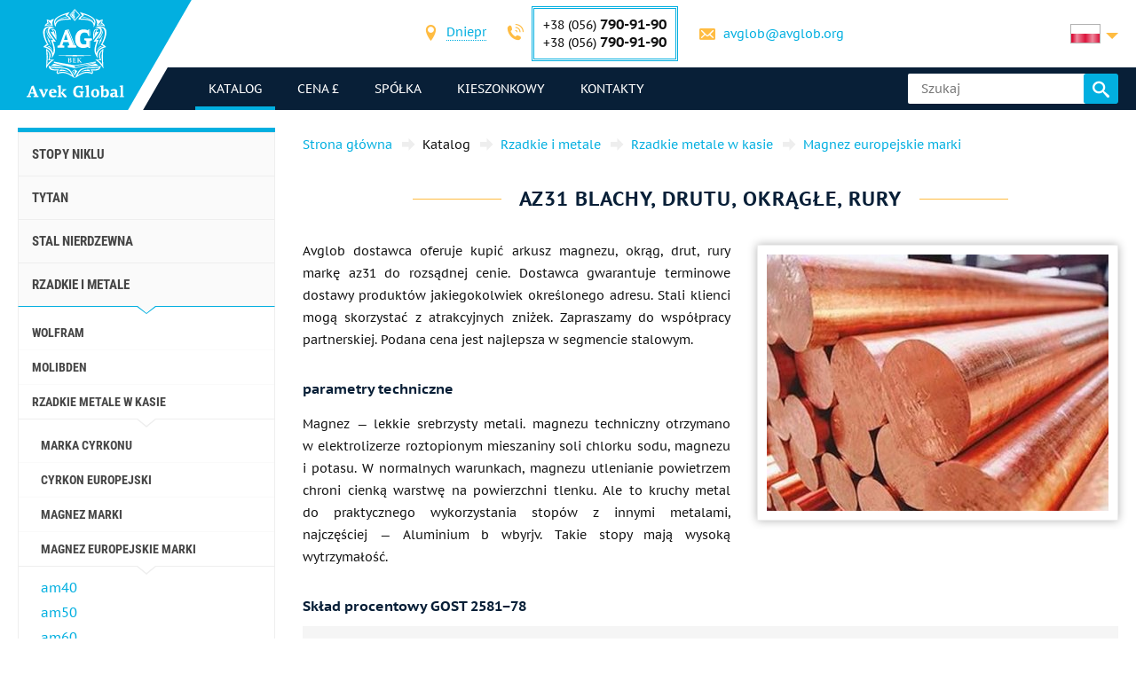

--- FILE ---
content_type: text/html; charset=UTF-8
request_url: https://avglob.pl/json/vocabulary/pl.json
body_size: 749
content:
{"advisers":{"name":{"pyotr":"Piotr"}},"datetime":{"months":{"06":{"nominative":"Czerwiec"}}},"responses":{"forms":{"required":"Nale\u017cy wype\u0142ni\u0107 nast\u0119puj\u0105ce pola."},"price":{"noresults":"Dok\u0142adne dopasowanie nie. Mo\u017cna postawi\u0107 na \u017cyczenie."}},"prices":{"columns":{"gost":"znak","mark":"analog","werkstoff":"W. Nr.","aisi":"Aisi Uns","din":"En","brand":"nazwa","steel":"Rodzaj stali","availability":"r\u00f3wnowaga","block":"Warsztat","warehouse":"Magazyn","rolling":"kszta\u0142t","comment":"Komentarz"}},"forms":{"buttons":{"order":"Zam\u00f3wi\u0107"}},"seo":{"title":{"price":"Sprzedam {{term}}","news":{"year":"Wiadomo\u015bci na %year% rok"}},"description":{"price":"Cena na {{term}}"}}}

--- FILE ---
content_type: text/html; charset=utf-8
request_url: https://www.google.com/recaptcha/api2/anchor?ar=1&k=6LfCOYYaAAAAAJKFmlRs6M0DUhYXttI7AcMChjA4&co=aHR0cHM6Ly9hdmdsb2IucGw6NDQz&hl=pl&v=N67nZn4AqZkNcbeMu4prBgzg&size=compact&anchor-ms=20000&execute-ms=30000&cb=rrxvr5dzbaon
body_size: 49658
content:
<!DOCTYPE HTML><html dir="ltr" lang="pl"><head><meta http-equiv="Content-Type" content="text/html; charset=UTF-8">
<meta http-equiv="X-UA-Compatible" content="IE=edge">
<title>reCAPTCHA</title>
<style type="text/css">
/* cyrillic-ext */
@font-face {
  font-family: 'Roboto';
  font-style: normal;
  font-weight: 400;
  font-stretch: 100%;
  src: url(//fonts.gstatic.com/s/roboto/v48/KFO7CnqEu92Fr1ME7kSn66aGLdTylUAMa3GUBHMdazTgWw.woff2) format('woff2');
  unicode-range: U+0460-052F, U+1C80-1C8A, U+20B4, U+2DE0-2DFF, U+A640-A69F, U+FE2E-FE2F;
}
/* cyrillic */
@font-face {
  font-family: 'Roboto';
  font-style: normal;
  font-weight: 400;
  font-stretch: 100%;
  src: url(//fonts.gstatic.com/s/roboto/v48/KFO7CnqEu92Fr1ME7kSn66aGLdTylUAMa3iUBHMdazTgWw.woff2) format('woff2');
  unicode-range: U+0301, U+0400-045F, U+0490-0491, U+04B0-04B1, U+2116;
}
/* greek-ext */
@font-face {
  font-family: 'Roboto';
  font-style: normal;
  font-weight: 400;
  font-stretch: 100%;
  src: url(//fonts.gstatic.com/s/roboto/v48/KFO7CnqEu92Fr1ME7kSn66aGLdTylUAMa3CUBHMdazTgWw.woff2) format('woff2');
  unicode-range: U+1F00-1FFF;
}
/* greek */
@font-face {
  font-family: 'Roboto';
  font-style: normal;
  font-weight: 400;
  font-stretch: 100%;
  src: url(//fonts.gstatic.com/s/roboto/v48/KFO7CnqEu92Fr1ME7kSn66aGLdTylUAMa3-UBHMdazTgWw.woff2) format('woff2');
  unicode-range: U+0370-0377, U+037A-037F, U+0384-038A, U+038C, U+038E-03A1, U+03A3-03FF;
}
/* math */
@font-face {
  font-family: 'Roboto';
  font-style: normal;
  font-weight: 400;
  font-stretch: 100%;
  src: url(//fonts.gstatic.com/s/roboto/v48/KFO7CnqEu92Fr1ME7kSn66aGLdTylUAMawCUBHMdazTgWw.woff2) format('woff2');
  unicode-range: U+0302-0303, U+0305, U+0307-0308, U+0310, U+0312, U+0315, U+031A, U+0326-0327, U+032C, U+032F-0330, U+0332-0333, U+0338, U+033A, U+0346, U+034D, U+0391-03A1, U+03A3-03A9, U+03B1-03C9, U+03D1, U+03D5-03D6, U+03F0-03F1, U+03F4-03F5, U+2016-2017, U+2034-2038, U+203C, U+2040, U+2043, U+2047, U+2050, U+2057, U+205F, U+2070-2071, U+2074-208E, U+2090-209C, U+20D0-20DC, U+20E1, U+20E5-20EF, U+2100-2112, U+2114-2115, U+2117-2121, U+2123-214F, U+2190, U+2192, U+2194-21AE, U+21B0-21E5, U+21F1-21F2, U+21F4-2211, U+2213-2214, U+2216-22FF, U+2308-230B, U+2310, U+2319, U+231C-2321, U+2336-237A, U+237C, U+2395, U+239B-23B7, U+23D0, U+23DC-23E1, U+2474-2475, U+25AF, U+25B3, U+25B7, U+25BD, U+25C1, U+25CA, U+25CC, U+25FB, U+266D-266F, U+27C0-27FF, U+2900-2AFF, U+2B0E-2B11, U+2B30-2B4C, U+2BFE, U+3030, U+FF5B, U+FF5D, U+1D400-1D7FF, U+1EE00-1EEFF;
}
/* symbols */
@font-face {
  font-family: 'Roboto';
  font-style: normal;
  font-weight: 400;
  font-stretch: 100%;
  src: url(//fonts.gstatic.com/s/roboto/v48/KFO7CnqEu92Fr1ME7kSn66aGLdTylUAMaxKUBHMdazTgWw.woff2) format('woff2');
  unicode-range: U+0001-000C, U+000E-001F, U+007F-009F, U+20DD-20E0, U+20E2-20E4, U+2150-218F, U+2190, U+2192, U+2194-2199, U+21AF, U+21E6-21F0, U+21F3, U+2218-2219, U+2299, U+22C4-22C6, U+2300-243F, U+2440-244A, U+2460-24FF, U+25A0-27BF, U+2800-28FF, U+2921-2922, U+2981, U+29BF, U+29EB, U+2B00-2BFF, U+4DC0-4DFF, U+FFF9-FFFB, U+10140-1018E, U+10190-1019C, U+101A0, U+101D0-101FD, U+102E0-102FB, U+10E60-10E7E, U+1D2C0-1D2D3, U+1D2E0-1D37F, U+1F000-1F0FF, U+1F100-1F1AD, U+1F1E6-1F1FF, U+1F30D-1F30F, U+1F315, U+1F31C, U+1F31E, U+1F320-1F32C, U+1F336, U+1F378, U+1F37D, U+1F382, U+1F393-1F39F, U+1F3A7-1F3A8, U+1F3AC-1F3AF, U+1F3C2, U+1F3C4-1F3C6, U+1F3CA-1F3CE, U+1F3D4-1F3E0, U+1F3ED, U+1F3F1-1F3F3, U+1F3F5-1F3F7, U+1F408, U+1F415, U+1F41F, U+1F426, U+1F43F, U+1F441-1F442, U+1F444, U+1F446-1F449, U+1F44C-1F44E, U+1F453, U+1F46A, U+1F47D, U+1F4A3, U+1F4B0, U+1F4B3, U+1F4B9, U+1F4BB, U+1F4BF, U+1F4C8-1F4CB, U+1F4D6, U+1F4DA, U+1F4DF, U+1F4E3-1F4E6, U+1F4EA-1F4ED, U+1F4F7, U+1F4F9-1F4FB, U+1F4FD-1F4FE, U+1F503, U+1F507-1F50B, U+1F50D, U+1F512-1F513, U+1F53E-1F54A, U+1F54F-1F5FA, U+1F610, U+1F650-1F67F, U+1F687, U+1F68D, U+1F691, U+1F694, U+1F698, U+1F6AD, U+1F6B2, U+1F6B9-1F6BA, U+1F6BC, U+1F6C6-1F6CF, U+1F6D3-1F6D7, U+1F6E0-1F6EA, U+1F6F0-1F6F3, U+1F6F7-1F6FC, U+1F700-1F7FF, U+1F800-1F80B, U+1F810-1F847, U+1F850-1F859, U+1F860-1F887, U+1F890-1F8AD, U+1F8B0-1F8BB, U+1F8C0-1F8C1, U+1F900-1F90B, U+1F93B, U+1F946, U+1F984, U+1F996, U+1F9E9, U+1FA00-1FA6F, U+1FA70-1FA7C, U+1FA80-1FA89, U+1FA8F-1FAC6, U+1FACE-1FADC, U+1FADF-1FAE9, U+1FAF0-1FAF8, U+1FB00-1FBFF;
}
/* vietnamese */
@font-face {
  font-family: 'Roboto';
  font-style: normal;
  font-weight: 400;
  font-stretch: 100%;
  src: url(//fonts.gstatic.com/s/roboto/v48/KFO7CnqEu92Fr1ME7kSn66aGLdTylUAMa3OUBHMdazTgWw.woff2) format('woff2');
  unicode-range: U+0102-0103, U+0110-0111, U+0128-0129, U+0168-0169, U+01A0-01A1, U+01AF-01B0, U+0300-0301, U+0303-0304, U+0308-0309, U+0323, U+0329, U+1EA0-1EF9, U+20AB;
}
/* latin-ext */
@font-face {
  font-family: 'Roboto';
  font-style: normal;
  font-weight: 400;
  font-stretch: 100%;
  src: url(//fonts.gstatic.com/s/roboto/v48/KFO7CnqEu92Fr1ME7kSn66aGLdTylUAMa3KUBHMdazTgWw.woff2) format('woff2');
  unicode-range: U+0100-02BA, U+02BD-02C5, U+02C7-02CC, U+02CE-02D7, U+02DD-02FF, U+0304, U+0308, U+0329, U+1D00-1DBF, U+1E00-1E9F, U+1EF2-1EFF, U+2020, U+20A0-20AB, U+20AD-20C0, U+2113, U+2C60-2C7F, U+A720-A7FF;
}
/* latin */
@font-face {
  font-family: 'Roboto';
  font-style: normal;
  font-weight: 400;
  font-stretch: 100%;
  src: url(//fonts.gstatic.com/s/roboto/v48/KFO7CnqEu92Fr1ME7kSn66aGLdTylUAMa3yUBHMdazQ.woff2) format('woff2');
  unicode-range: U+0000-00FF, U+0131, U+0152-0153, U+02BB-02BC, U+02C6, U+02DA, U+02DC, U+0304, U+0308, U+0329, U+2000-206F, U+20AC, U+2122, U+2191, U+2193, U+2212, U+2215, U+FEFF, U+FFFD;
}
/* cyrillic-ext */
@font-face {
  font-family: 'Roboto';
  font-style: normal;
  font-weight: 500;
  font-stretch: 100%;
  src: url(//fonts.gstatic.com/s/roboto/v48/KFO7CnqEu92Fr1ME7kSn66aGLdTylUAMa3GUBHMdazTgWw.woff2) format('woff2');
  unicode-range: U+0460-052F, U+1C80-1C8A, U+20B4, U+2DE0-2DFF, U+A640-A69F, U+FE2E-FE2F;
}
/* cyrillic */
@font-face {
  font-family: 'Roboto';
  font-style: normal;
  font-weight: 500;
  font-stretch: 100%;
  src: url(//fonts.gstatic.com/s/roboto/v48/KFO7CnqEu92Fr1ME7kSn66aGLdTylUAMa3iUBHMdazTgWw.woff2) format('woff2');
  unicode-range: U+0301, U+0400-045F, U+0490-0491, U+04B0-04B1, U+2116;
}
/* greek-ext */
@font-face {
  font-family: 'Roboto';
  font-style: normal;
  font-weight: 500;
  font-stretch: 100%;
  src: url(//fonts.gstatic.com/s/roboto/v48/KFO7CnqEu92Fr1ME7kSn66aGLdTylUAMa3CUBHMdazTgWw.woff2) format('woff2');
  unicode-range: U+1F00-1FFF;
}
/* greek */
@font-face {
  font-family: 'Roboto';
  font-style: normal;
  font-weight: 500;
  font-stretch: 100%;
  src: url(//fonts.gstatic.com/s/roboto/v48/KFO7CnqEu92Fr1ME7kSn66aGLdTylUAMa3-UBHMdazTgWw.woff2) format('woff2');
  unicode-range: U+0370-0377, U+037A-037F, U+0384-038A, U+038C, U+038E-03A1, U+03A3-03FF;
}
/* math */
@font-face {
  font-family: 'Roboto';
  font-style: normal;
  font-weight: 500;
  font-stretch: 100%;
  src: url(//fonts.gstatic.com/s/roboto/v48/KFO7CnqEu92Fr1ME7kSn66aGLdTylUAMawCUBHMdazTgWw.woff2) format('woff2');
  unicode-range: U+0302-0303, U+0305, U+0307-0308, U+0310, U+0312, U+0315, U+031A, U+0326-0327, U+032C, U+032F-0330, U+0332-0333, U+0338, U+033A, U+0346, U+034D, U+0391-03A1, U+03A3-03A9, U+03B1-03C9, U+03D1, U+03D5-03D6, U+03F0-03F1, U+03F4-03F5, U+2016-2017, U+2034-2038, U+203C, U+2040, U+2043, U+2047, U+2050, U+2057, U+205F, U+2070-2071, U+2074-208E, U+2090-209C, U+20D0-20DC, U+20E1, U+20E5-20EF, U+2100-2112, U+2114-2115, U+2117-2121, U+2123-214F, U+2190, U+2192, U+2194-21AE, U+21B0-21E5, U+21F1-21F2, U+21F4-2211, U+2213-2214, U+2216-22FF, U+2308-230B, U+2310, U+2319, U+231C-2321, U+2336-237A, U+237C, U+2395, U+239B-23B7, U+23D0, U+23DC-23E1, U+2474-2475, U+25AF, U+25B3, U+25B7, U+25BD, U+25C1, U+25CA, U+25CC, U+25FB, U+266D-266F, U+27C0-27FF, U+2900-2AFF, U+2B0E-2B11, U+2B30-2B4C, U+2BFE, U+3030, U+FF5B, U+FF5D, U+1D400-1D7FF, U+1EE00-1EEFF;
}
/* symbols */
@font-face {
  font-family: 'Roboto';
  font-style: normal;
  font-weight: 500;
  font-stretch: 100%;
  src: url(//fonts.gstatic.com/s/roboto/v48/KFO7CnqEu92Fr1ME7kSn66aGLdTylUAMaxKUBHMdazTgWw.woff2) format('woff2');
  unicode-range: U+0001-000C, U+000E-001F, U+007F-009F, U+20DD-20E0, U+20E2-20E4, U+2150-218F, U+2190, U+2192, U+2194-2199, U+21AF, U+21E6-21F0, U+21F3, U+2218-2219, U+2299, U+22C4-22C6, U+2300-243F, U+2440-244A, U+2460-24FF, U+25A0-27BF, U+2800-28FF, U+2921-2922, U+2981, U+29BF, U+29EB, U+2B00-2BFF, U+4DC0-4DFF, U+FFF9-FFFB, U+10140-1018E, U+10190-1019C, U+101A0, U+101D0-101FD, U+102E0-102FB, U+10E60-10E7E, U+1D2C0-1D2D3, U+1D2E0-1D37F, U+1F000-1F0FF, U+1F100-1F1AD, U+1F1E6-1F1FF, U+1F30D-1F30F, U+1F315, U+1F31C, U+1F31E, U+1F320-1F32C, U+1F336, U+1F378, U+1F37D, U+1F382, U+1F393-1F39F, U+1F3A7-1F3A8, U+1F3AC-1F3AF, U+1F3C2, U+1F3C4-1F3C6, U+1F3CA-1F3CE, U+1F3D4-1F3E0, U+1F3ED, U+1F3F1-1F3F3, U+1F3F5-1F3F7, U+1F408, U+1F415, U+1F41F, U+1F426, U+1F43F, U+1F441-1F442, U+1F444, U+1F446-1F449, U+1F44C-1F44E, U+1F453, U+1F46A, U+1F47D, U+1F4A3, U+1F4B0, U+1F4B3, U+1F4B9, U+1F4BB, U+1F4BF, U+1F4C8-1F4CB, U+1F4D6, U+1F4DA, U+1F4DF, U+1F4E3-1F4E6, U+1F4EA-1F4ED, U+1F4F7, U+1F4F9-1F4FB, U+1F4FD-1F4FE, U+1F503, U+1F507-1F50B, U+1F50D, U+1F512-1F513, U+1F53E-1F54A, U+1F54F-1F5FA, U+1F610, U+1F650-1F67F, U+1F687, U+1F68D, U+1F691, U+1F694, U+1F698, U+1F6AD, U+1F6B2, U+1F6B9-1F6BA, U+1F6BC, U+1F6C6-1F6CF, U+1F6D3-1F6D7, U+1F6E0-1F6EA, U+1F6F0-1F6F3, U+1F6F7-1F6FC, U+1F700-1F7FF, U+1F800-1F80B, U+1F810-1F847, U+1F850-1F859, U+1F860-1F887, U+1F890-1F8AD, U+1F8B0-1F8BB, U+1F8C0-1F8C1, U+1F900-1F90B, U+1F93B, U+1F946, U+1F984, U+1F996, U+1F9E9, U+1FA00-1FA6F, U+1FA70-1FA7C, U+1FA80-1FA89, U+1FA8F-1FAC6, U+1FACE-1FADC, U+1FADF-1FAE9, U+1FAF0-1FAF8, U+1FB00-1FBFF;
}
/* vietnamese */
@font-face {
  font-family: 'Roboto';
  font-style: normal;
  font-weight: 500;
  font-stretch: 100%;
  src: url(//fonts.gstatic.com/s/roboto/v48/KFO7CnqEu92Fr1ME7kSn66aGLdTylUAMa3OUBHMdazTgWw.woff2) format('woff2');
  unicode-range: U+0102-0103, U+0110-0111, U+0128-0129, U+0168-0169, U+01A0-01A1, U+01AF-01B0, U+0300-0301, U+0303-0304, U+0308-0309, U+0323, U+0329, U+1EA0-1EF9, U+20AB;
}
/* latin-ext */
@font-face {
  font-family: 'Roboto';
  font-style: normal;
  font-weight: 500;
  font-stretch: 100%;
  src: url(//fonts.gstatic.com/s/roboto/v48/KFO7CnqEu92Fr1ME7kSn66aGLdTylUAMa3KUBHMdazTgWw.woff2) format('woff2');
  unicode-range: U+0100-02BA, U+02BD-02C5, U+02C7-02CC, U+02CE-02D7, U+02DD-02FF, U+0304, U+0308, U+0329, U+1D00-1DBF, U+1E00-1E9F, U+1EF2-1EFF, U+2020, U+20A0-20AB, U+20AD-20C0, U+2113, U+2C60-2C7F, U+A720-A7FF;
}
/* latin */
@font-face {
  font-family: 'Roboto';
  font-style: normal;
  font-weight: 500;
  font-stretch: 100%;
  src: url(//fonts.gstatic.com/s/roboto/v48/KFO7CnqEu92Fr1ME7kSn66aGLdTylUAMa3yUBHMdazQ.woff2) format('woff2');
  unicode-range: U+0000-00FF, U+0131, U+0152-0153, U+02BB-02BC, U+02C6, U+02DA, U+02DC, U+0304, U+0308, U+0329, U+2000-206F, U+20AC, U+2122, U+2191, U+2193, U+2212, U+2215, U+FEFF, U+FFFD;
}
/* cyrillic-ext */
@font-face {
  font-family: 'Roboto';
  font-style: normal;
  font-weight: 900;
  font-stretch: 100%;
  src: url(//fonts.gstatic.com/s/roboto/v48/KFO7CnqEu92Fr1ME7kSn66aGLdTylUAMa3GUBHMdazTgWw.woff2) format('woff2');
  unicode-range: U+0460-052F, U+1C80-1C8A, U+20B4, U+2DE0-2DFF, U+A640-A69F, U+FE2E-FE2F;
}
/* cyrillic */
@font-face {
  font-family: 'Roboto';
  font-style: normal;
  font-weight: 900;
  font-stretch: 100%;
  src: url(//fonts.gstatic.com/s/roboto/v48/KFO7CnqEu92Fr1ME7kSn66aGLdTylUAMa3iUBHMdazTgWw.woff2) format('woff2');
  unicode-range: U+0301, U+0400-045F, U+0490-0491, U+04B0-04B1, U+2116;
}
/* greek-ext */
@font-face {
  font-family: 'Roboto';
  font-style: normal;
  font-weight: 900;
  font-stretch: 100%;
  src: url(//fonts.gstatic.com/s/roboto/v48/KFO7CnqEu92Fr1ME7kSn66aGLdTylUAMa3CUBHMdazTgWw.woff2) format('woff2');
  unicode-range: U+1F00-1FFF;
}
/* greek */
@font-face {
  font-family: 'Roboto';
  font-style: normal;
  font-weight: 900;
  font-stretch: 100%;
  src: url(//fonts.gstatic.com/s/roboto/v48/KFO7CnqEu92Fr1ME7kSn66aGLdTylUAMa3-UBHMdazTgWw.woff2) format('woff2');
  unicode-range: U+0370-0377, U+037A-037F, U+0384-038A, U+038C, U+038E-03A1, U+03A3-03FF;
}
/* math */
@font-face {
  font-family: 'Roboto';
  font-style: normal;
  font-weight: 900;
  font-stretch: 100%;
  src: url(//fonts.gstatic.com/s/roboto/v48/KFO7CnqEu92Fr1ME7kSn66aGLdTylUAMawCUBHMdazTgWw.woff2) format('woff2');
  unicode-range: U+0302-0303, U+0305, U+0307-0308, U+0310, U+0312, U+0315, U+031A, U+0326-0327, U+032C, U+032F-0330, U+0332-0333, U+0338, U+033A, U+0346, U+034D, U+0391-03A1, U+03A3-03A9, U+03B1-03C9, U+03D1, U+03D5-03D6, U+03F0-03F1, U+03F4-03F5, U+2016-2017, U+2034-2038, U+203C, U+2040, U+2043, U+2047, U+2050, U+2057, U+205F, U+2070-2071, U+2074-208E, U+2090-209C, U+20D0-20DC, U+20E1, U+20E5-20EF, U+2100-2112, U+2114-2115, U+2117-2121, U+2123-214F, U+2190, U+2192, U+2194-21AE, U+21B0-21E5, U+21F1-21F2, U+21F4-2211, U+2213-2214, U+2216-22FF, U+2308-230B, U+2310, U+2319, U+231C-2321, U+2336-237A, U+237C, U+2395, U+239B-23B7, U+23D0, U+23DC-23E1, U+2474-2475, U+25AF, U+25B3, U+25B7, U+25BD, U+25C1, U+25CA, U+25CC, U+25FB, U+266D-266F, U+27C0-27FF, U+2900-2AFF, U+2B0E-2B11, U+2B30-2B4C, U+2BFE, U+3030, U+FF5B, U+FF5D, U+1D400-1D7FF, U+1EE00-1EEFF;
}
/* symbols */
@font-face {
  font-family: 'Roboto';
  font-style: normal;
  font-weight: 900;
  font-stretch: 100%;
  src: url(//fonts.gstatic.com/s/roboto/v48/KFO7CnqEu92Fr1ME7kSn66aGLdTylUAMaxKUBHMdazTgWw.woff2) format('woff2');
  unicode-range: U+0001-000C, U+000E-001F, U+007F-009F, U+20DD-20E0, U+20E2-20E4, U+2150-218F, U+2190, U+2192, U+2194-2199, U+21AF, U+21E6-21F0, U+21F3, U+2218-2219, U+2299, U+22C4-22C6, U+2300-243F, U+2440-244A, U+2460-24FF, U+25A0-27BF, U+2800-28FF, U+2921-2922, U+2981, U+29BF, U+29EB, U+2B00-2BFF, U+4DC0-4DFF, U+FFF9-FFFB, U+10140-1018E, U+10190-1019C, U+101A0, U+101D0-101FD, U+102E0-102FB, U+10E60-10E7E, U+1D2C0-1D2D3, U+1D2E0-1D37F, U+1F000-1F0FF, U+1F100-1F1AD, U+1F1E6-1F1FF, U+1F30D-1F30F, U+1F315, U+1F31C, U+1F31E, U+1F320-1F32C, U+1F336, U+1F378, U+1F37D, U+1F382, U+1F393-1F39F, U+1F3A7-1F3A8, U+1F3AC-1F3AF, U+1F3C2, U+1F3C4-1F3C6, U+1F3CA-1F3CE, U+1F3D4-1F3E0, U+1F3ED, U+1F3F1-1F3F3, U+1F3F5-1F3F7, U+1F408, U+1F415, U+1F41F, U+1F426, U+1F43F, U+1F441-1F442, U+1F444, U+1F446-1F449, U+1F44C-1F44E, U+1F453, U+1F46A, U+1F47D, U+1F4A3, U+1F4B0, U+1F4B3, U+1F4B9, U+1F4BB, U+1F4BF, U+1F4C8-1F4CB, U+1F4D6, U+1F4DA, U+1F4DF, U+1F4E3-1F4E6, U+1F4EA-1F4ED, U+1F4F7, U+1F4F9-1F4FB, U+1F4FD-1F4FE, U+1F503, U+1F507-1F50B, U+1F50D, U+1F512-1F513, U+1F53E-1F54A, U+1F54F-1F5FA, U+1F610, U+1F650-1F67F, U+1F687, U+1F68D, U+1F691, U+1F694, U+1F698, U+1F6AD, U+1F6B2, U+1F6B9-1F6BA, U+1F6BC, U+1F6C6-1F6CF, U+1F6D3-1F6D7, U+1F6E0-1F6EA, U+1F6F0-1F6F3, U+1F6F7-1F6FC, U+1F700-1F7FF, U+1F800-1F80B, U+1F810-1F847, U+1F850-1F859, U+1F860-1F887, U+1F890-1F8AD, U+1F8B0-1F8BB, U+1F8C0-1F8C1, U+1F900-1F90B, U+1F93B, U+1F946, U+1F984, U+1F996, U+1F9E9, U+1FA00-1FA6F, U+1FA70-1FA7C, U+1FA80-1FA89, U+1FA8F-1FAC6, U+1FACE-1FADC, U+1FADF-1FAE9, U+1FAF0-1FAF8, U+1FB00-1FBFF;
}
/* vietnamese */
@font-face {
  font-family: 'Roboto';
  font-style: normal;
  font-weight: 900;
  font-stretch: 100%;
  src: url(//fonts.gstatic.com/s/roboto/v48/KFO7CnqEu92Fr1ME7kSn66aGLdTylUAMa3OUBHMdazTgWw.woff2) format('woff2');
  unicode-range: U+0102-0103, U+0110-0111, U+0128-0129, U+0168-0169, U+01A0-01A1, U+01AF-01B0, U+0300-0301, U+0303-0304, U+0308-0309, U+0323, U+0329, U+1EA0-1EF9, U+20AB;
}
/* latin-ext */
@font-face {
  font-family: 'Roboto';
  font-style: normal;
  font-weight: 900;
  font-stretch: 100%;
  src: url(//fonts.gstatic.com/s/roboto/v48/KFO7CnqEu92Fr1ME7kSn66aGLdTylUAMa3KUBHMdazTgWw.woff2) format('woff2');
  unicode-range: U+0100-02BA, U+02BD-02C5, U+02C7-02CC, U+02CE-02D7, U+02DD-02FF, U+0304, U+0308, U+0329, U+1D00-1DBF, U+1E00-1E9F, U+1EF2-1EFF, U+2020, U+20A0-20AB, U+20AD-20C0, U+2113, U+2C60-2C7F, U+A720-A7FF;
}
/* latin */
@font-face {
  font-family: 'Roboto';
  font-style: normal;
  font-weight: 900;
  font-stretch: 100%;
  src: url(//fonts.gstatic.com/s/roboto/v48/KFO7CnqEu92Fr1ME7kSn66aGLdTylUAMa3yUBHMdazQ.woff2) format('woff2');
  unicode-range: U+0000-00FF, U+0131, U+0152-0153, U+02BB-02BC, U+02C6, U+02DA, U+02DC, U+0304, U+0308, U+0329, U+2000-206F, U+20AC, U+2122, U+2191, U+2193, U+2212, U+2215, U+FEFF, U+FFFD;
}

</style>
<link rel="stylesheet" type="text/css" href="https://www.gstatic.com/recaptcha/releases/N67nZn4AqZkNcbeMu4prBgzg/styles__ltr.css">
<script nonce="InbG-XmTV9WgxbougnA_Vg" type="text/javascript">window['__recaptcha_api'] = 'https://www.google.com/recaptcha/api2/';</script>
<script type="text/javascript" src="https://www.gstatic.com/recaptcha/releases/N67nZn4AqZkNcbeMu4prBgzg/recaptcha__pl.js" nonce="InbG-XmTV9WgxbougnA_Vg">
      
    </script></head>
<body><div id="rc-anchor-alert" class="rc-anchor-alert"></div>
<input type="hidden" id="recaptcha-token" value="[base64]">
<script type="text/javascript" nonce="InbG-XmTV9WgxbougnA_Vg">
      recaptcha.anchor.Main.init("[\x22ainput\x22,[\x22bgdata\x22,\x22\x22,\[base64]/[base64]/[base64]/[base64]/[base64]/UltsKytdPUU6KEU8MjA0OD9SW2wrK109RT4+NnwxOTI6KChFJjY0NTEyKT09NTUyOTYmJk0rMTxjLmxlbmd0aCYmKGMuY2hhckNvZGVBdChNKzEpJjY0NTEyKT09NTYzMjA/[base64]/[base64]/[base64]/[base64]/[base64]/[base64]/[base64]\x22,\[base64]\\u003d\x22,\x22w5zDo2/[base64]/[base64]/agZ0WMOEw4w+BDjCscOBBcO8w44JcG3DvhfCm3/CscKxwoDDk1l/VHA9w4dpFybDjQtDwpc+F8KVw6nDhUTCgMOHw7FlwoTCt8K3QsKRW1XCgsOGw7nDm8OgccO6w6PCkcKGw40XwrQzwp9xwo/[base64]/ClRzCknHCu0fDosK8PDUSw4NPw64YAsKQQcKSNxNEJBzCoD/DkRnDn0bDgnLDqMKEwoFLwpnCjcKtCHLDigjCj8K+DBrCj2TDm8KPw609OcK3BG8WwoTClEfDuBjDucKOdMODwrPDmxU8WlnCtjfDn1jCoBQUWhHCo8OywqE9wpvDuMKVVw/CpRtxMnDDqMK8w4XDsmzDk8OFBSnDocOOGF5uw7NWw7TDksKydWLCjcOFLzEhQcK+HyfDugHDiMOGOXnClhIQFcKxwoLCnMKgVMOhw6HCriZgw6R0wpdDSj/[base64]/DtcOMwpXDpiLDvcOsU8OYwrA9CjN/JRPDqix8wrLDisKQPA/DiMKTBFtTFcOmw5PDksOzw6/CjBjChcORKVvDmsKRwp0ZwpfCjyXCqMO2G8K2w6MQHUMgwpfClUtARw7DjllmagI0w5YYw53DqcOrw51bORUFGw8vwqvDhWXCgEM3BsOOBXDCm8OBWDzDki/DsMK0aTJCVsKrw7TDuUIUw5jCvsKJU8OOw7XCusKyw4tww47DmcKaXB7Cl2xnwpnDvMOtw7YaWizDqcOaVMKbw4A2TcOkw5PCn8O8w7bCt8OvM8OtwqHDqcKyRisfbyJvZUwWwqswFihdMkkcEMKSGMOof1nDl8OqDiJvw5TDpD3DosKBF8OhNcO/wq/CmTQ3QD5SwosXEMKnwo4nB8O8w4vDiGvCsClFw6XDlWNvw4doMHlBw4jCmsOUMmXDu8OaScOjccOuKcODw6DCqmnDl8K+A8O/KkrDmCnCgcOgw4XCiA1mC8KIwod0ZXdMcVXCgWAkV8KNw6NYwr8kYVLClWXCv3AIwqpLw4rDvMOMw57CvMOFAhkAwqQFacOHfQ0uVjfClG4cZldQw487a2MSaE5iPnpmXiBJw6YdF13Ds8OuTsOPwrbDsBbDusOMHMO+IUBFworCm8K/[base64]/[base64]/[base64]/JxPCpMOUw5jCgSUDw4VWVMKmw5bCo8KLfi9+w5jCtkrCkgTDpMKtQzwIwrHCi0wkw6TDrydtXkDDlcO6wp5RwrvCt8OIwpYBwrcaDsO7w7PCuG/CosOcworCocObwrtowokqLjHDujFnwol8w7UxHCDCvyA3R8OXEgsdeQ7Dt8KowoPCnlHCt8Ofw719FsKEM8K6woQ5w4jDnMKiRsKRw6sfw6MQwoteXH3CvSl+wqpWw6I2wrHDrMOtJMOFwp3DlBoIw6w3aMKlW3PCuU5Qw7kRIEV2w7/Cq1oWcMK3cMKRX8KYDMKtTHnCtS7DjsOLQMK6AiXCh0rDt8KPOsO+w79af8KDDcKQw5nCvMO5wp4KOcOzwqfDrSvDgsOmwqbCicOjOlAHaQPDjxDDkCsOLsKBGBXDocKWw7AKPwAAwpzClcKeUBzCgVRXw4XCmkNGWcK/S8O4wpNTwqoTFBEHwonCvAnCn8KaBjYuVTM7CmzCgcOMU2LDuzDCtmknSMOSw6TChcKlGgt3woAnwqHCqRZlfk7Cu0kYwo99w61kdm8gN8OxworCkcKWwptfw6XDqsKCCCjCscO8wrdNwpTCiUrCgMOAGyvCoMK/w6Rww7cSwojCucK/wo8Bw5zChk7DusOPwq9BLjDCmMKwTUfCm1YRamPCuMKpd8Kka8K+wol/WMOFwoBUfTQkGzPDsgYsNEt/w4NGDwxKDmciEFxmw5A2wqARw543wrrCoy40w6MLw5ZZTcOlw7QeIsK5M8O/[base64]/w61fwobChcObw7LCrMONw4PCh8OJSMKlw5QPw71cMsKvw6MKwoLDqB5cWW5RwqNFwqBhUSVNScKfwqjCgcK8wqnCojLDsF8iIsOFJMOEaMOOw63Cn8KHWQ/DoHFmZi3Dl8OTbMO4IWhYRsKqXwzDnsO7BsK9wojCq8OsKcObwr3DjEzDtwDCsGvCp8O/[base64]/eTsZwrsFV3fDu8KrJMK5Vw3Dp27Cr34BKcOKwrMfUCMlEHDDkcODFVLCq8O2wrsCIcKLwrfCrMOLb8OyPMKzwrDCsMOGwpjDqTIxw5nDkMKGVMKOYMKresK2E2DCmVvCssOCEcO/RjgCwqJEwrHCplDDoW0QJcOnPUjCunpbwoozC0bDiQPDtAjDknrDssOzwqnDjcOTwrTCujrDpXLDlsOuwq5aPcK9w445w7HCkEpowoMQJy/Do1TDqsKiwosOBkrCgCrDkcKaYEbDlEoQaXc/[base64]/CpMKkwp4yw6/[base64]/Cq1vDhH7CgWRQEcKdYcOHwpjCgsKQw5rDoTTDhUnCgWrCs8KTw7wuFDjDgCfCjD3CksKpFcOew6dXwoojQMK3bHJXw6FSUR52wq3CnMOcJcK/[base64]/[base64]/DmMOOdRHCm8O+w4jDiMOMwoHCjFnDgsK9f8OrNsKbwprCr8Kww73CjsKyw5bCicOKwqlGYAQkwqTDvn3CgBVjQsKKQsKfwpvCqsOIw5QSwo/Ck8KYwoVfTCl+ECZLwqROw6/Dm8OfTMKxB0nCscKOwoLDkMOpCcOXcMOGEsO8UsKOZlrDhifCpBDDi1jCnMOaEBHDiUjDpsKow4wtwpnDsg51wrbDn8OYacKeb1FTSUwqw4BHdMKCwrrDl3B/LcKVwrgVw7UuMWzCiVBRJD9mJDfDt0hZTmPChyrDtQdEw6/DoDQgw5bCiMKESl5KwrjDv8KLw5FSwrROw7t2D8OIwoPCrmjDqgbCv3Ntw7fDiXzDo8K/woVFwqM0GcOgwpbCqMKYw4Ypwpdaw6jDnjLDgUYTY23CiMOMw5zCkMKAKMOHw73DuibDh8OwMsKzGWs4w4zCqsONNGgsasOBAjkDwpV+wqQCwpxNVMO7GwrCocK4w5xKSMK5Tzh/w7YvwqjCoh9qesOGCEbCjcKeKVbCvcOlCQV5wrhQw64weMKswrLChMKwIMO/VRUFw5/Ch8Ofw7ZSLcKKwpUCw7rDrzkmYcOecCfDr8OnaRbDom/[base64]/Ct8OQK27Ct8OyT8OEdxUjw63Dg8Ovei7CmMOvf1jDtBwQwrVwwo9twrQHwootwrYpS1jDv1XDgMOOACs8Px3CtsKcwqQrcX/CncOlLi3CrznDvcK+KsKzBcKIOsOBw6Vkw7nDvkDCphLDqVwPw7LCr8KmfS93w5FeXsODDsOmw7p/W8OON0dGbmUewrkIC1jDkAzClcOATGHDncKjwrbDiMKMCD0owqzDj8OcwpfDrQTDul4NPSh9J8K6JcOPLsO/d8KDwpsGwoLCmsOzN8KIeSDDkXElwow0TsKawqHDuMKNwqMFwrF9JlTCmX/[base64]/DjzRhHVLDoGpow53CsMOIw7x+RRk/KMO/wq3DnsOhRcK1w550wq92b8O0wrs/TsKtVno6KXYfwo7CqMOIwpLCscO6OSEswqgudcKZdT7CvWbCusOWwr4KFzYcwq16wrBVFsOlP8ONw4skdFh6WhPCpMOlR8OSXsKcEcKrw4MwwoszwqrCrMO+w6gcKUXCqcKxw7RKOzfDhcKdw4vCvcO1w7x8w6VDR03DiSDCgQDCoMOHw7/CgxEHWMKmwqbDp2RqAznCh2IFwoVoBMKmY0MBN2rCslgYwokewpfCs1LChgNTw5IBc0vCqFTCtsO+wohVannCksK8wqjCo8O3w5YefMO9cAHCisKMRDB3w79ODjdaGMKfIsKPRn7DvihkXjbCqC5Cw6VNZn3DosONcMOwwqLDjXTCgcO1w5/CssOvDRUsw6DCvcKuwqNqwop2G8OSCcOoasOyw7N1wq/DrhbCtMOiQRPCtmnDucKVTTPDp8OGGcOew5HCqcOuwpYywo9GezTDl8KxOmc2wrbCmQbCnlbDnVkXKSh3wpvDmk8aBybDiG7DpMOccXdaw6xhDywFbcKJd8O6JX/Cn1LDjcOqw4IEwoVWVWB3w7oew4fCuR/CkVgAWcOsHHp7wrUXe8K/HMOMw4XCjzdgwp1Mw7fChW/CtXzDmMK/Lh3DrnrCtk19wrkvYQ7CkcKKwptyS8OQw5vCjCvCrRTCmwxRYMOWcsO7eMOCGTwPKHlCwpMzwpfDtiIyGsO0wpPDgcK3w4pPDcKTPMKBwr9Lw4gvD8KHw77DugbDvhjDtsOxQjLCnMOMPcK8wrLCqEIGNyPDqX7CuMOVwpJ0IMKJbsK/wpNcwp9KZ1vDtMO2BcK7cV1mw6HCvQ9iw6onDkTCnzpGw4hEwoNlw6EDcjrCoRjDtsOFw7DClMKew5PCsnnDmMOKwrBlwoxsw5EjIMKnQsOPZcK3cQ/[base64]/[base64]/Cg3wDw57DocKPdCvCqMKlw7DCrMOfCxJUwo3DiRckFQpXw7rDmcKNw5XCtmEVNXrDqEbDg8OZHcOeL1hbwrDCscK/WcONwow8w4RLw4vCo3TCtUkhNyzDjsKgQMOvw4Vrw6bCtmfDo1dKw7/CgC/Dp8KJHAcgRVJFa3XDh1RUwovDo1TDn8Obw63CuzfDncOjbMKSwpzCrcOPJsOwCR/DrjYGYcOqZGzDicOtUcKkF8Kxw53CrMK0wogowrDDulPClBByZjFgbULDqWHDh8OWfsOow6bDlcKcwrPCh8KLwpBbCn5FIDF2ZHE4PsKHwofCulLCnk0tw6R+w6rDvcOsw5tDw7zDrMOTay9Bw58cb8KWABPDu8O9NsK2ZDd8w5vDlxXDvcKKUm0pPcKUwrHDlTkewp/DnMOZw7pOw4DCmCRgG8KVZMOaAE7DlcKzH2ADwp8EXMOWHGPDnHN0wpsfwrA0wql2bx3CrBTCnm7DtwLDtHfDg8OnVylTVAU/wp3DnE0Yw53CnMOyw5Adwo3DpMOKYmolw69iwpV5cMKRCFHCpmDDssKQSlEVH27CiMKbZCHCllMkw5ljw4I4ISh1PDnDp8KdJWrClsKgSsKyY8OwwqlVUsKPX0UGw67Drm/DsycBw6dNUAVPwqhAwoXDrFnDqjEkOUR0w7XCuMKTw4QJwqISOcKMwoYnwrXCs8Omw6rDmxLDlMKcw6vCp1cpNSPDrMKCw7ZHWsOZw4lvw47CpQFww6pRTXglFMKbwrYRwqTCqMKbw55gUcOSFMKRaMO0Hkh8wpNUw5nDjsKcw73DsF/DuVl2aEgOw6jCqxgvw41dJ8Kvwo5eEcOeKwYHVUYkesKGwojCsiczCsKfwqJHZMOhXMKVwo7DtiZxwpXCkcOAwpZQw5JGXcO3wr/DgBLCi8K/w47DjcOuAsOBYAPDt1DCmGzDoMKtwqTCh8O6w6pzwqMBw5LDtH/[base64]/[base64]/CqMOQHFLCuMOhecK6wq9/bjvCisO8wo7DqsOQXsK5w4QWw4slPQcPZH93w6DDocOgT11fO8OIw5TCvsOCwoh5wovDklt0I8Kcw5p+azjCiMKsw6HDhXjCpQHCh8KIwqRJU0UvwpUbw67Dl8Kbw6FbwpXDrxE4wpLCosObJEB/wqJhw7JHw5gHwq9rCMK3w5NodUwiEUjCkRUqOX03w4zCqUF2O0fDghHDrcKcA8OwE2vChHgsbsKawqvCsxMBw7LCmAHCj8OtT8KXI38/c8OYwrcyw4YYN8KqWcK3YHTCtcKxF3EXw4DDhFFOGsKFw77ChcOAwpPDpcK6w6wIw648wr0Mwroxw6TDqUNmwosoKwrClcKGKMO5wrVFw4nDlAR2w59Nw4/[base64]/[base64]/[base64]/CkijDjSNgw6DCr8Kxwqw0YsKCw4PCtC/DiMOxFgjDrsONwpwKYhFnA8KWEUVNw5t1RsKhw5PChMK1csKcw57CnsOKw6nCsgMzw5Ztw4kpw7/CiMOCUnbCtlDCnsK5RBJPwrdTwrQhPsK2W0QIwr3CgMKbw7MqLVsQecK7GMKQeMKcOQluw7obw70CdcO1YcK8ccKQWsOew7sow77CqMOgwqDCm2oDYcOhw5RVwqjCicKDwpxiwrlUBlUiZMOzw7Q3w59ZVwrDnFDDssOMOAXClsOQw6/DrGPCmARTIzwMMxfCnWPCs8KHQxl7wqDDusKPJCYYJMO9C3csw5Ztw5tTO8OJw77CvCsuwq0OMFzDiR/Dk8Ocw5gtAMOPccOvwqY3Ql/[base64]/TMO5wprDn8OdwqkCw6BHDcOww6YLRsOzTMK1w4DDqzU3w4PCmMKHCMKxwr1HPwcswqhlw5XCvcOVwrzDpg3Dr8OdM0fDvMO8w5LDkBsewpV2wq8xCcOKw50zw6fCuipoURRKwo/DmhjChXwIwr8PwqbDt8KGFMKkwqoLw45mbMO0wr5kwrtqw4/DjlXCicKEw7dxLQtjw6xSGRLDrWDDvFRdCDVkw7h9MG1cwr0PIMO+VcK8wqnDsW/CqcKewpjDuMKpwrx+LhTCplo2wpADOsKFwqjClX5xJ3jCmsK0E8OJLSwJw4/CvXfCgWpZwr1kw7jClcO/[base64]/CjQfCssOpABbDrsO/w5fDvkRfKMOtfgnClsKobMO7QcKfwoo2wqR2wqDCscK/wrXCicKOw5o9wpXCkMKqwq7DqmvDo0pmHi9DaS5ew7N6J8OBwr1aw7vDulgSUEbCp2BXw5kFwq46w6zDtQjDmixcw43DrHwawqfDtRzDvVMXwrd0w6wtw5QzWy/CssKvV8K7w4TCt8OKw59dwpVENU5ZUCZoSVHCt0IBQ8OIw47CuSYNIh7DkQIhasKrw4HChsKZTsOXw7xew6o+wofCryJ8w6x+OQtkfTZWL8OzIcO+wpdiwoDDhcK/w7tRIsKGwoZCC8O8wrh2OSwswpZ5w7PCgcKnKcOewpzDjMOVw5nDjMOKV0MkFxvCkxlaL8OPwr7CmTLDhQ7Djx3CksKywod3fh3Doi7CqcKJasKZwoFvw5dRwqfCqMODw5l1WjfDkCFcc34Ewq/DoMOkAMO1woTDsAVbwoVUBmLDk8KlVsOkK8OyRsKWw77Clk0Pw6fCo8KWwrdOwo/[base64]/[base64]/CnHhresO4LwNpw5TCkGogw4lpSsOtwr7DnMOyDsO+wp/Ckg3CqX5tw7RowpDDr8OMwrN5QMK0w5fDjMOUw583PcKzBcOSA2TClB/ChsKHw7haa8OVPMKLw681CcKaw4/Clnsxw6TDmg/DihpcMi5XwowJW8K8wrvDhH/DjsKBwqLDjCocKsO2b8KdFFrDlTjCpB4bCQ/[base64]/Cr1rCul7Ct8OIwokEw5vDhcOzw5BfATkMUMKiw5/CkyvDkUjCl8OdH8Ksw5HCjT7CmcKFOMKVw6hEHzoCV8OCw7d8FBHDu8OIDsKCw5jDgHBuRzzCl2B0wq1Hw7LCsxfChyIAwqjDkcK7w6ggwrDCo24CHMOweW0HwphfMcKCZAPCsMOUYU3DlXc4wrFGYMKjAsOAwp15UMKqCD3DoXZRwrsFwpFxWjpucsK/Y8KwwqpTXMKuHcO9an0Uwq/[base64]/w4zCuA5Zd8KBw4rDjMKNw5jDiFfCrMKBMRcXw79jacObw5VTc13DlU3Dpk0fwovCpXjDumLCjcKdQsO0w6JGwqDCrgrCjkHDhMO/IgDDlcKzAMKmwpnCmS8yICzChcObYQPCk2pnwrrDtsKYTD7ChcKDwo5Dw7U9H8KrCMKfenbDm33CpT0tw71zZVHChMK0w5PDj8Oxw5/DmcOSwppvw7FDwpzCocOowpfCgcOyw4cKw5zCkArCj0RRw7vDl8Kvw5zDqcOwwovDmMKcBU/Cg8K1PW8RNcK2AcKGB0/[base64]/w6Myw5PChMOew5txwrlhT38QwoYxN8OBa8O1CcOZwo4Cw5gQw73ClEzDscKpS8O/w53CuMOZw6c5dzPCugHChsKtw6TDnTtCShltw5J4FsK7wqdhfMOAw7oXw6ULDMKBLTMfwp7DmsOHc8O1w7J1dDzCigDClDvChXAAa0/[base64]/DvgnCpcOWbzsIMjcjw6vCuzJ7wq7CtTxsQcO+woNZS8OXw6rDgFTDmcOxwqzDtlxLAwTDi8KyH3HDijFZCWjCncKgw5DDssKvwojDvyvCrcK7JlvCmsKVwogyw4XDtGF1w6MBBcKpXMKtwq/DvMKAWV5Dw5vDkgY6XBdQQcKaw65jbMO/wq3Cq1jDowp3e8OoNQTDu8OZwo3Dq8K9woXDoV5Ady5xSxtmMMKAw5phWVbDlMKWI8KHQTTDkCPCpx3DkcOcw7vCpzHDlsKowp/CscOGMsO1OcOMFELCsmwTNcK/w6rDrsKpw4XDo8KWw7xwwpAvw5/DkMOie8KVwovClkDCj8KuQnnDg8OQwr0bASDCrMO+LMOvB8Kgw7zCuMKCURvCu2DCs8K5w40CwrZ1w71CUn0/LDl6wrfCkj7DkFg5FRcTw6gtSVN+F8OmZFhxw48CKAw+wrIxVcKXX8K+XgbClVHDjMKFwr7DvE/DrsKwNUs3QH7DlcKKw6HDjsKbQ8OTfMONw5TCqG3DiMKxLm7CnsKAL8OwwqbDnMO0ExLDhXbDpVfCosKBb8Osa8KMUMOMwo52ScK2wrrDmsOpQCrCnHMAwqnClFkqwrZDw5/DjcK7w65vAcOrwpHDl2bDs2TDhsKmGkB6asO5w4HDs8KlFGx5w4/CjsKQwp15MMO7wrfDslhPw7nDhgg2wq7Cih8Qwoh9R8KSwrMiw6FLWMOyZGjChSBNZcKQwqXCjMOLw6/[base64]/DiAcSA1tWw7PDq8OELsO+eMO7wr5awoxOwrHCosKUwpTDqsKFFwTCr1LDvysRSRLChsK6woY9bRtsw7/[base64]/CjHTDpcKfw77Cp8KpwptLw7rCgBvCiUXCmRPCtcKIw6nCvsOgwpkawoskYRl8bFh3w7bDhAXDkybCiTjCmMKxPzxEcUwtwq9bwrdsfsKpw7RaXFzCocK+w63CrMKwY8O1SsKAwqvCv8O+woTDkRPCkMOTw4zDusKVC2QUwp/[base64]/OcOqTMKCeRV9E8KQF8OPQ0o9VFltw4RSw6nDp1odYcKHK0wPwrxaHnzCiAbDpcOSwplxw6PCusOzwqnDhVDDnlQTwpohTsOjw6JwwqTCh8OvIcOWw7PCkxhZw7cqEMORw7csTCMYw7zDjMOaMsO9w71HYgzCvsOMUMKZw67CssONw5V3JcOJwo3CmsO/RsKATV/DvcO1wovDuTfDkz/[base64]/CjMOuwpAtJcOzR3pfPiB/w63CsnLCm8OAScOFwohNw71Cw6tacEXCgktVeXQaXQ7CgW/[base64]/CmkjCkzLChGUxwoTCsWrDshULQMKlw53CpcK5w4LCuMOPw4nCgcOJcsKNwo3DqU7DpjDDiMKLR8KxK8OXLRFlw6HClkTDr8OQHcOgb8KRJTp6H8OJQMK9Jw/DsQUGHMKyw4/CrMKtw5nCtjAJwr9ywrcnwoYHw6DCrjTDmW48w43CnljCscOKY08QwphMwr4qwpsnNcKVwp8NN8K0wq/CpsKPVMK3cCAAw4/ClMKYKRNxDC3Cn8K1w5XCiH/[base64]/[base64]/w77DvhXCmcOPw6LDj8OJVWfCrQg5dsOZHRvDgsO7HsODem3CmcOLSsO9PsKKwqDCvAICw4Y+wqrDlcO/w49sZhzDvsKvw44tUTh2w5hnMcO3JwbDm8O8TxhPw77CoV48KcOcPkvDvsOUw4fCsS/CqUbCjMKtw7DCrGAITcKqOmTClUzDvMKow5R6wpXDlcOHwrorPHfDpAg9wqVENsO4ZHtXc8K1w6F2UMOxw7vDnsOhLhrClsK8w5vCgDTDoMK2w7DDh8KUwq06w6l8Z2Bow6bCvE9rScKmw4XCvcKHScOqw7rDk8KywodkZX5CTcKPFMKZwrMdCcOuEMO2DsO6w6HDn1/[base64]/[base64]/DoiXDuMOWABhFwr4nHEFVwq/ClmXDlcKwOMKRVw4qecOIwqbCnjfCmMKIeMKDwqjCpnDDuUxmCsKrPWPCt8KPw54zwp3Dom3DkUp6w70kbyrDj8K9OcO8w5zDjyBXQHcmRMK8WMKVAQjCv8OvIMKKw4ZnYcKEw5R/asKXwqYpQ0nCs8OWw6TDsMK9w7YGDjYOw5rCm1gWZm/CohIlwolFwojDo3VywpwvGnh/[base64]/CosOewpAXw5zCisKDwqI/WCw1HhpLecOaHcOxw7p3ccKTw4oVwq14w57Dhh3DohfCjMK/G0Ihw4PCjyZVw5/[base64]/CskjCgBEOwpXChcO1U1QOXFrCnhgYGBzDjcKkHDTCrw3DmGTCmioLw5puXhrCucOQf8Kpw7rCsMOyw5vChR89dcO1TDvDlsOmw6zCiTzClCDCi8OPfcObYcKAw7RHwo/[base64]/DglfCuMKyD8O/[base64]/[base64]/wpAzc0I9c8OcW1sqwonDsDFjwrEzeMKINA10D8OJw6DDtcOAwpHDi8OrQ8O+wqssesKzw4DDvsO8wrTDn3EMW0bCsEY4w4PCtljDsywLw4EpFsODwoHDjcOmw6fCl8OOT17DkSIjw4bDisO4N8OJw7MIw7jDp3rDgmXDqV/CjXljcMOJbi/DmipJw77DkWYgwpJow4d0F3TDncO4IMK2f8KifsO6TMKJTMOcfgh8BcKBScOMf1kfw4jCh1DCqnPDm2LCg2zDoz5/w5p0YcOJdHlUwobDgXYgVUzCjAQqwoLDmDbDisK5w53CjX4hw7PCpChEwovChsOuwqLCscO1LXfCkMO1MGdfw5oiw6trwrrClhjCsyLDp2xJWcK+w5ENc8KFwq8uTHrDq8OCKh93KcKfwo7DnT/[base64]/[base64]/w4jDnD86IEvDmEkowpPCn8O9dMKHw5bCsErCncK6w6nDqMKjBVfChMO+LF9hw5Q5G3fCvsOJw6HDicOkNkB5w48kw4zDiFRQw4Vvb0TCigF0w4HDgXHDsSDDr8KkYjTDtcKbwojDoMKFw4oGUSAFw40uCsK0T8OyAEzCkMKLwq7DrMOGMMOVw78FX8Odwp/[base64]/[base64]/[base64]/[base64]/wofCsEIvJ8O/wo0ZLnUfUzgJEVBpBMKIw6BVUyXDrkTCvyk6GiHCuMOmw4RvaHB1woElV153AVZ5w65aw7QKwq4uw6vCpwnDoE3CtDvCiRbDnm4/Mx0AY1PCmA9yN8KrwojCsGXDmMK+bMO0ZMOvw5rDrsOfasKKw4Y7w4HDuHbDosKQQD8WLjg7wqBpIQ0Lw5IZwrt/J8KKE8OGwrcXHlfCqx/DvUDCo8Kbw4tRWBJFwpTDicKqN8O2PMKIwoPChcKCa1RPIy/CvHrCk8KGQcOcRsOxKUjCisKDdMOvEsKhA8OrwqfDryPDukIrWMOAwo/CphnDt2Uyw7XDvcO7w4LCu8KlJHzCpcKUwoYGw5LCqsOdw7zDiVzDtsKzw7bDujrCjcK7w6TDsVDDoMKsKDHChMKSwqnDhFzDnxfDn1oswq1ZA8OLVsOPwrPCn13Cp8O0w69wYcKkwr7Cu8KwaXoSwrrDuC7CvcKowpsqwrc/[base64]/CgsKzUcOvw7rCuCQhCjPCrx8mwpfDl8K2ZMOAQMK6H8Kzw6jDvnDClcOCwpvCgMKzM0taw47Cn8OiwozCl14IS8OowqvCnQhAw6bDgcKow6bDu8OPw7DDsMOOHsKBw5bCl3/DjTzDhwYTwopxwqbDuh0KwpXCmcOQwrHCtg4QQDFCXcO9T8K/FsOpQcKBRVdOwoR3w6ALwpB6JmPDlAsgJsKPM8K4w5wywrTDk8K1ZkLCikghw5pEwrXCpkx0wq1Nwq49EHrDiFJ/YhsPw7jDiMKcHMK9MQrDh8KCw4M6w4LDgsOacsK8wrp8wqUPMTNPwpNVJQ/Cuy3DpnjClVTCs2bDhmxBwqfChAXCrMKCw4rCvDrDsMOhUlYuw6AqwpN7wpnDnMOaCidHwp1twqdLcMKIQMOOXMO0AjBoU8KHaTTDjsKIbMKqcEJEwp/Dn8OTw7jDvcK6LzsDw5YyPRrDsVzDtMOWFMKWw7DDmjLDvMOSw6t8w5w2wqJGwqJpw63CigFYw4ISNj1Gwp3CrcKKw7vCp8KtwrDDvsKAw7g7G2MFacK0wqwRbkgpBxR9bAPDmMKHwqMkIMOtw6wib8KZeUrCsh/Du8KLwrDDuV4nw6bCvBJUK8KWw43DgXIjG8OiX3DDsMKww6DDqMKkF8OQesOewqnDiRTDtT48GTHDisKhCMK2wpXCjmfDocKCw5waw4DCpErCqG/Cu8OqS8OHw5cQRcOTw5zDqsOuw40bwobCo3LCuCprVnkRSmYRQcOncGHCoxbDq8OowojDqcOpw7sBw4XCnCl0wplywrnCm8KeREQxIsO+JcOwU8KKwozCjcOAw7/CjEvDuxVnOMOQFcKke8KBEsOXw6/[base64]/[base64]/d8KgwoYCwoDDgMOGw5PDtsO0YsO1wrwrDMOMf8K+NsOrbHwHwq/Cu8KbIMKmJxpEFMORGizClcOQw5M+Xg/Dg0/CijnCu8OgwovCqQfCvifCncOjwo0Yw59hwpYuwrTCicKDwqjCtDxDwqxrbmnDgcKOwo52BnUJYzg9SnjDmsK7bTE4L0BRfsO9M8OIE8KZXD3Ci8OtGCDDkcKrDsK9w5nDkjMqFGYkw7sCS8Onw6/[base64]/Cu8OYw5fChS3ChMKpAwLCmiXCnRtVXsKTw68lwrUmw5YTwoNzwpAOfH9MKkJUeMKaw5zCi8OucmzCu23CpcOowoJqwp3Cq8OwMxvCsyNZecOgfsOfCmnCr3kXPMK1Hx/CiVDDtXgDwp5AWGXCsjZAwqhqXwnCqULDk8K8dE7DsHbDtEHDrcOjCQ9TLi5mwqFkw5NowqkiO1AAw5nCvMOqwqDDvhVIwp86w4nDtsOKw4YSwofDm8OLd1YBwrhzNy16w7HDlytCYsKhwqLCikkSXl/CrWZXw7PCsBh7wqXCr8OcQQxWBDLDlGTDik4maihrw4F+wp0EC8OEw5TCr8K+SEggwoJXRUjCiMOEwrcRw7xTwqzCvF3CosKcDhjCqBlzY8OseAjCnygab8Opw7xtKGFmX8Oqw79wJsOGFcK+H1x+ElXDscOFQsKeMVfDtMKFFDLCi1/DoRQVw4bDpEs1EcOfw5LDq1I7IApvw7zCssKkODtpFMKJTMO3w4bDvEXDlMOLaMODw5V8w6HCkcKww5/Co3LCllbDncOCw6TCrRXCoEjCmMO3w4R6w6h0wo1xVQ8iwrnDnsKsw4gCwrDDl8OTfcOlwo18C8Oaw7w5IH/Cu2VFw7RGw7Qkw5QiwrbCrsOcCHjChmLDiwLCrQHDpcKEwqnCm8OUGMONe8OCfU9iw4gyw5/CiWXDh8OIC8O6w4Rpw43DhiJtHBLDsRjCtQ59wrbCnB0AI2zDk8KScj9QwoZ1DcKEXlfDqjppD8ONwowMw67DkMOAYAnDs8O2w49JAcKeYlzDmUEEwpYKwodsLVpbwq/DuMO5wokeI2ZnMx7CiMK0dsKDYsO9w45JDzoNwqoZw6/DlG8rw7LCqcKeJcOQA8KuNcKYZHDCm3JmTU/Cv8KiwolQQcK8w77CscOidk3ChnvDusKfBcO+woZPwp/DscOGwqvDu8KBSMOiw6nCvkpDcMOOwp3Cs8OTKl3DtEIkEcOme3V2w6jDisOTQXbDpnE7d8OawqRVTFpyPiDDscKgwqt9bcOmM1fCsSXDp8K9w7tDw4gEw4XDpFjDgUwywqXCnsKiwr0NKsKxU8OnPXXCq8OfEHwTw71qG1IbYk/CnMKcwo0YN0paD8O3wrLChn/CicKZw6ddwopewqLDksORMxxlBMO1eU3DvSrDssO2wrUFJEfDr8OBa37Cu8K2w6wWwrZWw5oHXSzCqcOmHMKodMKlV2FfwovDjldAFA/Cg3xAKsOkIzF6woXClsKfQkzDs8KHZMOYwpzCnsKbFcOxwo4WwrPDmcKFcsO0woXCmsKpQsKcDQPCi3vCtkklCsKlwqLDkMO6w5sNw6xaLcOPwotdA2nDvz5EaMOiL8KzCjECw4E0UsOob8OgwpHDiMK/w4RVTiTDr8OTwqLCoUrCvXfDisK3DcK0wrnCl2HCj3zCsjfCulZjwrNTVcKlwqHCqMOawpsJw5jDscK8XBRBwrsuLsKlJjpGwockw6/[base64]/wrbCtnBOUkEgAsKiw5MFw6NgwrNTw53DmxnCoMK2w6A3w7LCqEcVw6QRccOJZn7CosKyw6zDtg3Dh8K4w7jCtxhzwr1pwolNwqF1w6snA8OQGk/DuUbCuMOSBXzCrsKowrjCo8OwJhxRw7rDkgJnbxLDunnDiUcjwo1JwonDjMOwHmlxwp8Ne8KtFA3DnShhd8KdwoXDnS/DrcKUw4oBVSfCp117NXHCt0Acw6fChHdYw7/Cp8KNHknCtcOuw5fDtx49L2wjwpZLEzjCulQXw5fDpMOiwoPCkzHCrsOHMF7Cr3rDgl9qFAQlw60JQMK+csKfw4jDuVXDn3fDmFlXXEM1wqUIEsKuwq1Jw7Y8Q0tha8OTfnvCnMOPX0YZwojDmlXCiHLDhi7Cr0RhAkxYw6Rsw4XDun3DoF/Dp8OrwpU8wrjCpXkCLyBJwoPCo1JMIid2AyHCgsKaw5sZwrJmw4wMKcOUB8K7w5Bew5c7UCLDrcKyw4YYw5vCsDYbwqUPVsOnw47Dh8KDRMK7FlnCvMKQwpTDgnx5bkU3wpwNCMKTOcKwXgDDl8Ojw7PDkMOhKMOaNHkEJlRgwq3CmyNaw6fDkEDCu30/w5zDjMO2w7zCiWjDi8KaLHckLcO6w6jCk1d/wpvDmsOjw5DDqcOcNGzClVhddgdSa1HDs3DDijTCiFQJwoMpw4rDmsKyWGMvw6bDhcO1w4VlR3XDu8KnSMOnSsO9PcOjwpF7Ax06w5VTw7bDh0/[base64]/DiCXDoMOnw4jDq3wIwq/CjsKow5NGwoBzK8KNw7gZJ8KEU08Tw5DCu8KLw74UwqpRwrjDjcOeZ8OcScK1HsKiXcKbw7swaVHDsWnCssO6w7gTLMOsXcOCeDfDr8Otw41twrvCkUfDjkPDkMOGwo9xw6FVHsONwoHCjcOCO8O+McOxwoLDljNfw6hIDkMOwrhowphKwopuQGRDw6/[base64]/Cm011w6bDqDDDqQYPw4IJP8OOwpFiwrfDvsOnwqZ+HxkVwqTCucOAcUHCtMKIT8Knw4syw4ZIBsOEA8OwG8Kvw752JsOpAGvCuHYYSHYtw53DuUoOwrvDs8KYb8KLb8OdwpfDpsOeE3bDlMO9IHUyw7nCkMOoKMKlDW/Di8KdeRXCu8ObwqxMw5VgwoXDrMKOeFNnJMO8eAHDp1kkJcOCCE/DssOVwqR6Om7CiEXCtyHCvCnDuik3wopbw4/CtiDCrRdJa8OeYAUew6PCtsKTFVzChDnCgMOTw74Fw7sQw6haTQvCmiHCicKAw6IhwoYnbX4bw44aCMK/Q8OoesK2wq5yw6nDvi4nw6XDnsKvQC7CkMKpw7hzwo3CkcK4DcKQXV/[base64]/Cv8O4bMK+Q3sMwoYiw6sxJcKRw5lHCDNMw5kZfE0zLMOTw7XCk8OwaMKUwqnDtBLDkjLCuSLCrhlJU8Kiw70KwoU3w5QAwq1MwoXCtSfDkH5IOyVlXDjDhsOjasOTeX/ChcOww5N8Z1ogKsOQwoUuNnkywo5wN8Kwwo87WBbCnkPCosKbw6JuEsKHFMOtwrfCs8KewoEpGcOFd8Orb8K+w5NARcOyPSknUsKcKBfDr8OEw5deV8OPOyXDkcKpwr/DrcOJwpFQeEJeBw0hwq/[base64]/ClcK1XjlNwq8SwqQMw4l4R1Q1wpMxwqnCvgXCncK3NWIeKcOgAmgQwoQpWEUBFXsGMDoWMcKiScORNsOpBRvCvjvDrm5mw7QASyh0wrHDsMK4w67DkcKuJkDDtAMewod5w51FCcKqVHnDnGEvKMOQBcKaw7jDnsKCSHthAMOFHm9Vw7/CiQgQF2hNY2RETRgpM8KRfMKXwqAqNcOTEsKVTg\\u003d\\u003d\x22],null,[\x22conf\x22,null,\x226LfCOYYaAAAAAJKFmlRs6M0DUhYXttI7AcMChjA4\x22,0,null,null,null,1,[21,125,63,73,95,87,41,43,42,83,102,105,109,121],[7059694,846],0,null,null,null,null,0,null,0,1,700,1,null,0,\[base64]/76lBhnEnQkZnOKMAhnM8xEZ\x22,0,0,null,null,1,null,0,0,null,null,null,0],\x22https://avglob.pl:443\x22,null,[2,1,1],null,null,null,0,3600,[\x22https://www.google.com/intl/pl/policies/privacy/\x22,\x22https://www.google.com/intl/pl/policies/terms/\x22],\x22YaSgQFUjWwz8EcrRXeLeK3HPD93fKiNjjMU19sJMfwM\\u003d\x22,0,0,null,1,1769750473769,0,0,[49,159,3,38],null,[88,43,209,238],\x22RC-v1dO6AlVm_CMOw\x22,null,null,null,null,null,\x220dAFcWeA4tOBPzwQ3vbpyFndSTtlWK4ogwT8ovc4fma31eajuJA26gbV-m-bmR7oGKQXohflOBfmfZWeDIgrAWxKlercKcbVb-rw\x22,1769833273940]");
    </script></body></html>